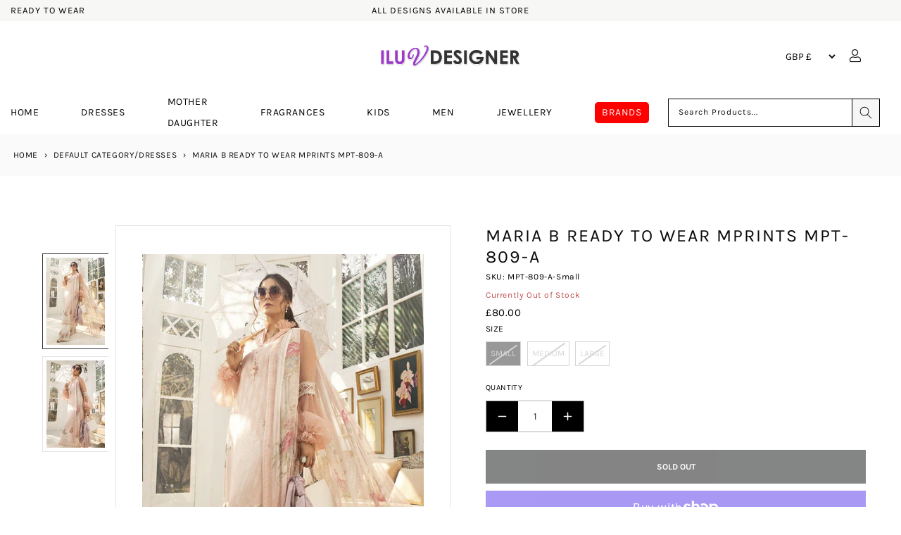

--- FILE ---
content_type: text/css
request_url: https://www.iluvdesigner.com/cdn/shop/t/4/assets/component-price.css?v=101650650624432623121725288581
body_size: -60
content:
.price{align-items:center;font-size:1.6rem;letter-spacing:.1rem;line-height:calc(1 + .5 / var(--font-body-scale));color:rgb(var(--color-foreground))}#saleprice{background:#dc3545;color:#fff;padding:2px 10px}.price.price--unavailable{visibility:hidden}.price--end{justify-content:flex-end}.price .price-item{margin-left:10px}.price:not(.price--show-badge) .price-item--last:last-of-type{content:"";position:sticky;top:8px;left:0;background-color:red;height:2px;display:inline-flex;align-items:center}.product__info-container .price:not(.price--show-badge) .price-item--last:last-of-type{margin:0 0 0 5px}@media screen and (min-width: 750px){.price{margin-bottom:0}}.price--large{font-size:1.6rem;line-height:calc(1 + .5 / var(--font-body-scale));letter-spacing:.13rem}@media screen and (min-width: 750px){.price--large{font-size:1.8rem}}.price--sold-out .price__availability,.price__regular{display:block}.price__sale,.price__availability,.price .price__badge-sale,.price .price__badge-sold-out,.price--on-sale .price__regular,.price--on-sale .price__availability{display:none}.price--sold-out .price__badge-sold-out,.price--on-sale .price__badge-sale{display:inline-flex;border-radius:0}.price--sold-out .price__badge-sold-out{background:#eee!important;color:#000!important}.price--on-sale .price__sale{display:flex;flex-direction:row;flex-wrap:wrap}.price--center{display:flex;justify-content:center}.price--on-sale .price-item--regular{text-decoration:none;position:relative}.price--on-sale .price-item--regular:before{content:"";width:88%;position:absolute;left:-1px;top:calc(50% - .5px);border-bottom:2px solid rgba(243,5,5,.8)}.price--on-sale .price-item--regular{color:rgba(var(--color-foreground),.75);font-size:1.3rem}.unit-price{display:block;font-size:1.1rem;letter-spacing:.04rem;line-height:calc(1 + .2 / var(--font-body-scale));margin-top:.2rem;text-transform:uppercase;color:rgba(var(--color-foreground),.7)}
/*# sourceMappingURL=/cdn/shop/t/4/assets/component-price.css.map?v=101650650624432623121725288581 */


--- FILE ---
content_type: text/javascript; charset=utf-8
request_url: https://www.iluvdesigner.com/products/maria-b-ready-to-wear-mprints-mpt-809-a.js
body_size: 514
content:
{"id":8074070589696,"title":"Maria B Ready to Wear Mprints MPT-809-A","handle":"maria-b-ready-to-wear-mprints-mpt-809-a","description":"\u003cp\u003e3 Piece ready to wear\u003c\/p\u003e\n\u003cp\u003ePrinted lawn shirt\u003cbr\u003ePrinted chiffon dupatta\u003cbr\u003eEmbroidered ghera patch\u003cbr\u003eEmbroidered sleeve patti\u003cbr\u003ePrinted cambric trouser\u003cbr\u003eprinted Trouser Patti\u003c\/p\u003e","published_at":"2022-11-30T18:28:56+00:00","created_at":"2022-11-30T18:28:56+00:00","vendor":"Maria B","type":"Migration_Default","tags":["Category_Default Category\/Dresses"],"price":8000,"price_min":8000,"price_max":8000,"available":false,"price_varies":false,"compare_at_price":null,"compare_at_price_min":0,"compare_at_price_max":0,"compare_at_price_varies":false,"variants":[{"id":43460668588288,"title":"Small","option1":"Small","option2":null,"option3":null,"sku":"MPT-809-A-Small","requires_shipping":true,"taxable":true,"featured_image":null,"available":false,"name":"Maria B Ready to Wear Mprints MPT-809-A - Small","public_title":"Small","options":["Small"],"price":8000,"weight":454,"compare_at_price":null,"inventory_management":"shopify","barcode":"9900000328726","quantity_rule":{"min":1,"max":null,"increment":1},"quantity_price_breaks":[],"requires_selling_plan":false,"selling_plan_allocations":[]},{"id":43460668621056,"title":"Medium","option1":"Medium","option2":null,"option3":null,"sku":"MPT-809-A-Medium","requires_shipping":true,"taxable":true,"featured_image":null,"available":false,"name":"Maria B Ready to Wear Mprints MPT-809-A - Medium","public_title":"Medium","options":["Medium"],"price":8000,"weight":454,"compare_at_price":null,"inventory_management":"shopify","barcode":"9900000328733","quantity_rule":{"min":1,"max":null,"increment":1},"quantity_price_breaks":[],"requires_selling_plan":false,"selling_plan_allocations":[]},{"id":43460668653824,"title":"Large","option1":"Large","option2":null,"option3":null,"sku":"MPT-809-A-Large","requires_shipping":true,"taxable":true,"featured_image":null,"available":false,"name":"Maria B Ready to Wear Mprints MPT-809-A - Large","public_title":"Large","options":["Large"],"price":8000,"weight":454,"compare_at_price":null,"inventory_management":"shopify","barcode":"9900000328740","quantity_rule":{"min":1,"max":null,"increment":1},"quantity_price_breaks":[],"requires_selling_plan":false,"selling_plan_allocations":[]}],"images":["\/\/cdn.shopify.com\/s\/files\/1\/0667\/1076\/5824\/products\/mpt-809-a.jpg?v=1669832939","\/\/cdn.shopify.com\/s\/files\/1\/0667\/1076\/5824\/products\/mpt-809-a2.jpg?v=1669832939"],"featured_image":"\/\/cdn.shopify.com\/s\/files\/1\/0667\/1076\/5824\/products\/mpt-809-a.jpg?v=1669832939","options":[{"name":"Size","position":1,"values":["Small","Medium","Large"]}],"url":"\/products\/maria-b-ready-to-wear-mprints-mpt-809-a","media":[{"alt":null,"id":30775009247488,"position":1,"preview_image":{"aspect_ratio":0.667,"height":1200,"width":800,"src":"https:\/\/cdn.shopify.com\/s\/files\/1\/0667\/1076\/5824\/products\/mpt-809-a.jpg?v=1669832939"},"aspect_ratio":0.667,"height":1200,"media_type":"image","src":"https:\/\/cdn.shopify.com\/s\/files\/1\/0667\/1076\/5824\/products\/mpt-809-a.jpg?v=1669832939","width":800},{"alt":null,"id":30775009280256,"position":2,"preview_image":{"aspect_ratio":0.667,"height":1200,"width":800,"src":"https:\/\/cdn.shopify.com\/s\/files\/1\/0667\/1076\/5824\/products\/mpt-809-a2.jpg?v=1669832939"},"aspect_ratio":0.667,"height":1200,"media_type":"image","src":"https:\/\/cdn.shopify.com\/s\/files\/1\/0667\/1076\/5824\/products\/mpt-809-a2.jpg?v=1669832939","width":800}],"requires_selling_plan":false,"selling_plan_groups":[]}

--- FILE ---
content_type: text/javascript
request_url: https://www.iluvdesigner.com/cdn/shop/t/4/assets/ls.rias.min.js?v=135643826904711990791725288582
body_size: 1315
content:
!function(t,e){var r=function(){e(t.lazySizes),t.removeEventListener("lazyunveilread",r,!0)};e=e.bind(null,t,t.document),"object"==typeof module&&module.exports?e(require("lazysizes")):"function"==typeof define&&define.amd?define(["lazysizes"],e):t.lazySizes?r():t.addEventListener("lazyunveilread",r,!0)}(window,function(t,e,r){"use strict";var i,a,s=r.cfg,n={string:1,number:1},o=/^\-*\+*\d+\.*\d*$/,u=/^picture$/i,c=/\s*\{\s*width\s*\}\s*/i,d=/\s*\{\s*height\s*\}\s*/i,f=/\s*\{\s*([a-z0-9]+)\s*\}\s*/gi,l=/^\[.*\]|\{.*\}$/,p=/^(?:auto|\d+(px)?)$/,y=e.createElement("a"),h=e.createElement("img"),g="srcset"in h&&!("sizes"in h),v=!!t.HTMLPictureElement&&!g;function b(e,r,i){var s,n,c,d,p,y=t.getComputedStyle(e);if(i){for(d in p={},i)p[d]=i[d];i=p}else n=e.parentNode,i={isPicture:!(!n||!u.test(n.nodeName||""))};for(s in c=function(t,r){var s=e.getAttribute("data-"+t);if(!s){var n=y.getPropertyValue("--ls-"+t);n&&(s=n.trim())}if(s){if("true"==s)s=!0;else if("false"==s)s=!1;else if(o.test(s))s=parseFloat(s);else if("function"==typeof a[t])s=a[t](e,s);else if(l.test(s))try{s=JSON.parse(s)}catch(t){}i[t]=s}else t in a&&"function"!=typeof a[t]&&!i[t]?i[t]=a[t]:r&&"function"==typeof a[t]&&(i[t]=a[t](e,s))},a)c(s);return r.replace(f,function(t,e){e in i||c(e,!0)}),i}function m(t,r,s){var o=0,u=0,l=s;if(t){if("container"===r.ratio){for(o=l.scrollWidth,u=l.scrollHeight;!(o&&u||l===e);)o=(l=l.parentNode).scrollWidth,u=l.scrollHeight;o&&u&&(r.ratio=r.traditionalRatio?u/o:o/u)}var p,h,v;p=t,h=r,(v=[]).srcset=[],h.absUrl&&(y.setAttribute("href",p),p=y.href),p=((h.prefix||"")+p+(h.postfix||"")).replace(f,function(t,e){return n[typeof h[e]]?h[e]:t}),h.widths.forEach(function(t){var e=h.widthmap[t]||t,r=h.aspectratio||h.ratio,i=!h.aspectratio&&a.traditionalRatio,s={u:p.replace(c,e).replace(d,r?i?Math.round(t*r):Math.round(t/r):""),w:t};v.push(s),v.srcset.push(s.c=s.u+" "+t+"w")}),(t=v).isPicture=r.isPicture,g&&"IMG"==s.nodeName.toUpperCase()?s.removeAttribute(i.srcsetAttr):s.setAttribute(i.srcsetAttr,t.srcset.join(", ")),Object.defineProperty(s,"_lazyrias",{value:t,writable:!0})}}function z(t){return t.getAttribute(t.getAttribute("data-srcattr")||a.srcAttr)||t.getAttribute(i.srcsetAttr)||t.getAttribute(i.srcAttr)||t.getAttribute("data-pfsrcset")||""}!function(){var t,e={prefix:"",postfix:"",srcAttr:"data-src",absUrl:!1,modifyOptions:function(){},widthmap:{},ratio:!1,traditionalRatio:!1,aspectratio:!1};for(t in(i=r&&r.cfg).supportsType||(i.supportsType=function(t){return!t}),i.rias||(i.rias={}),"widths"in(a=i.rias)||(a.widths=[],function(t){for(var e,r=0;!e||e<3e3;)(r+=5)>30&&(r+=1),e=36*r,t.push(e)}(a.widths)),e)t in a||(a[t]=e[t])}(),addEventListener("lazybeforesizes",function(t){var e,s,n,o,u,d,f,l,y,h,g,w,P;if(t.detail.instance==r&&(e=t.target,t.detail.dataAttr&&!t.defaultPrevented&&!a.disabled&&(y=e.getAttribute(i.sizesAttr)||e.getAttribute("sizes"))&&p.test(y))){if(n=function(t,e){var i=b(t,e);return a.modifyOptions.call(t,{target:t,details:i,detail:i}),r.fire(t,"lazyriasmodifyoptions",i),i}(e,s=z(e)),g=c.test(n.prefix)||c.test(n.postfix),n.isPicture&&(o=e.parentNode))for(d=0,f=(u=o.getElementsByTagName("source")).length;d<f;d++)(g||c.test(l=z(u[d])))&&(m(l,b(u[d],l,n),u[d]),w=!0);g||c.test(s)?(m(s,n,e),w=!0):w&&((P=[]).srcset=[],P.isPicture=!0,Object.defineProperty(e,"_lazyrias",{value:P,writable:!0})),w&&(v?e.removeAttribute(i.srcAttr):"auto"!=y&&(h={width:parseInt(y,10)},A({target:e,detail:h})))}},!0);var A=function(){var a=function(t,e){return t.w-e.w},n=function(t,e){var a;return!t._lazyrias&&r.pWS&&(a=r.pWS(t.getAttribute(i.srcsetAttr||""))).length&&(Object.defineProperty(t,"_lazyrias",{value:a,writable:!0}),e&&t.parentNode&&(a.isPicture="PICTURE"==t.parentNode.nodeName.toUpperCase())),t._lazyrias},o=function(e,i){var s,o,u,c,d,f;if((d=e._lazyrias).isPicture&&t.matchMedia)for(o=0,u=(s=e.parentNode.getElementsByTagName("source")).length;o<u;o++)if(n(s[o])&&!s[o].getAttribute("type")&&(!(c=s[o].getAttribute("media"))||(matchMedia(c)||{}).matches)){d=s[o]._lazyrias;break}return(!d.w||d.w<i)&&(d.w=i,d.d=function(e){var i=t.devicePixelRatio||1,a=r.getX&&r.getX(e);return Math.min(a||i,2.4,i)}(e),f=function(t){for(var e,r,i=t.length,a=t[i-1],s=0;s<i;s++)if((a=t[s]).d=a.w/t.w,a.d>=t.d){!a.cached&&(e=t[s-1])&&e.d>t.d-.13*Math.pow(t.d,2.2)&&(r=Math.pow(e.d-.6,1.6),e.cached&&(e.d+=.15*r),e.d+(a.d-t.d)*r>t.d&&(a=e));break}return a}(d.sort(a))),f},u=function(a){if(a.detail.instance==r){var c,d=a.target;g||!(t.respimage||t.picturefill||s.pf)?("_lazyrias"in d||a.detail.dataAttr&&n(d,!0))&&(c=o(d,a.detail.width))&&c.u&&d._lazyrias.cur!=c.u&&(d._lazyrias.cur=c.u,c.cached=!0,r.rAF(function(){d.setAttribute(i.srcAttr,c.u),d.setAttribute("src",c.u)})):e.removeEventListener("lazybeforesizes",u)}};return v?u=function(){}:addEventListener("lazybeforesizes",u),u}()});